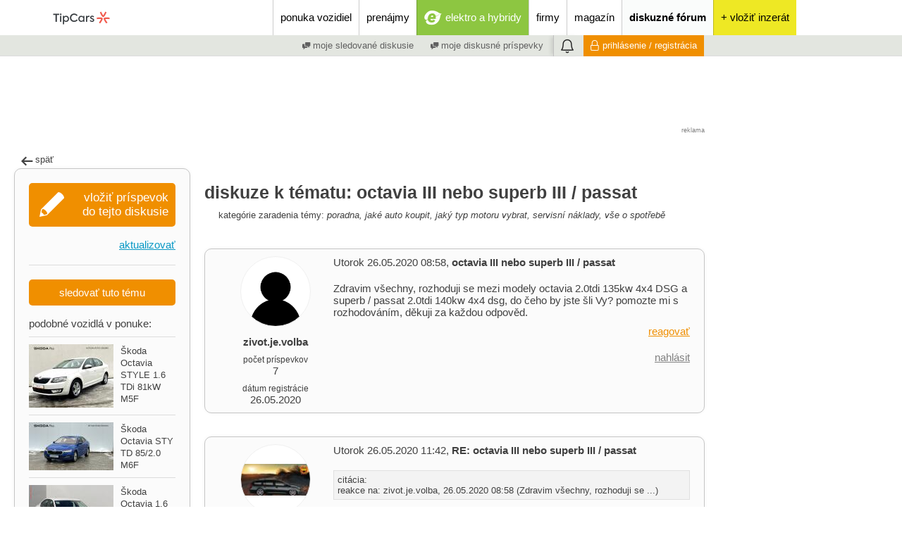

--- FILE ---
content_type: text/html; charset=cp1250
request_url: https://www.tipcars.sk/forum/skoda-octavia/octavia-iii-nebo-superb-iii-passat-148042.html
body_size: 12934
content:
<!DOCTYPE html>
<HTML>
	<HEAD>

		<TITLE>Diskuze - octavia III nebo superb III / passat</TITLE>

		<meta name="theme-color" content="#027aaf">
		<META name="description" content="Zdravim všechny, rozhoduji se mezi modely octavia 2.0tdi 135kw 4x4 DSG a superb / passat  2.0tdi 140kw 4x4 dsg, do čeho by jste šli Vy? pomozte mi s rozhodováním, děkuji za každou odpověd.">
		<META name="robots" content="">
		<META http-equiv="Content-Type" content="text/html; charset=windows-1250">
		<META name="viewport" content="width=device-width,initial-scale=1">
		<META name="language" content="sk">
		<META name="referrer" content="origin">
		<META name="seznam-wmt" content="qZm6iAcJ0hJiQvq89yxnZYF1qFfDHHrL">
		<META name="referrer" content="no-referrer-when-downgrade" id="referrer-policy-meta">

		<META property="og:url" content="">
					<META property="og:title" content="Diskuze - octavia III nebo superb III / passat">
					<META property="og:description" content="Zdravim všechny, rozhoduji se mezi modely octavia 2.0tdi 135kw 4x4 DSG a superb / passat  2.0tdi 140kw 4x4 dsg, do čeho by jste šli Vy? pomozte mi s rozhodováním, děkuji za každou odpověd.">
<META property="og:type" content="article">
<META name="google-site-verification" content="k2Tjn9OXQNO57Us-Ob6Tm2O4LPy-7CeCTfU00ea-dLA">
<META name="msvalidate.01" content="1CEEDBC3BB01F41B2C53A5DF2C2F89CA" />
<META name="facebook-domain-verification" content="02qq62b6xjupejjmhms7mxeky3k8nu" />

		<link rel="dns-prefetch" href="//img.tipcars.com">
		<link rel="dns-prefetch" href="//css.tipcars.com/css/">
		<link rel="dns-prefetch" href="//js.tipcars.com/js/">

		<LINK href="/css/1760696441/img/ownsvgfont/css/fontello.css" rel='stylesheet' type='text/css'>

		<STYLE>
			@font-face {
				font-family: 'IBMPlexSans';
				font-style: NORMAL;
				font-weight: 400;
				src: url('/css/moduly/font_ibm_plex/IBMPlexSans-Regular.ttf') format('truetype');
			}
			@font-face {
				font-family: 'IBMPlexSans';
				font-style: NORMAL;
				font-weight: 700;
				src: url('/css/moduly/font_ibm_plex/IBMPlexSans-Bold.ttf') format('truetype');
			}

		</STYLE>

		<LINK href="/css/1760696441/_slozenina_91e181cc8f98477bd7a90ab785186574.css" rel='stylesheet' type='text/css'><LINK href="/css/1760696441/_slozenina_dd428b832b74b4fe84812a9054058eed.css" rel='stylesheet' type='text/css'>
		<LINK href="/favicon.png" type="image/png" rel="icon">
		<LINK rel="shortcut icon" href="/favicon.ico" type="image/x-icon">


				<META name="msvalidate.01" content="1CEEDBC3BB01F41B2C53A5DF2C2F89CA">

		<SCRIPT type="text/javascript">
	function ObjektOnLoadJS(){
		this.natazeno = function(soubor){
			if(soubor != null){
				//console.log(soubor);
				this.data.zbyva_dotahnout--;
			}

			if(this.data.zbyva_dotahnout == 0){
				//var d = new Date(); var n = d.getTime(); console.log('po dotahnuti '+n); this.data.cas = n
				if(!ONLOADJS.data.spusteno) ONLOADJS.spusteniFci();
			}
		};
		this.spusteniFci = function(){

			if(ONLOADJS.data.spusteno) return false;
			ONLOADJS.data.spusteno = true;
			
			this.spousteneFce();

		};
		this.data = { pocet_natahovanych_scriptu : 0, zbyva_dotahnout : 0, spusteno : false };
	}
	var ONLOADJS = new ObjektOnLoadJS();
</SCRIPT>
		<!-- cookies lista start -->
				<SCRIPT src='https://cdn.cpex.cz/cmp/v2/cpex-cmp.min.js?cpexCmpAllowCloseButton=1'></SCRIPT>
		<SCRIPT type="text/javascript">
			window.didomiEventListeners = window.didomiEventListeners || [];
			window.didomiEventListeners.push({
				event: 'consent.changed',
				listener: function () {
					if(typeof SOUHLASY != "undefined") SOUHLASY.set();
				}
			});

			window.didomiOnReady = window.didomiOnReady || [];
			window.didomiOnReady.push(function (Didomi) {
			    // Call other functions on the SDK
			});
		</SCRIPT>
		<!-- cookies lista konec -->

		<SCRIPT type="text/javascript">
			var odkudPrisel = "";
			var dataLayer = [{"dmpData":{"device":"desktop","pageLanguage":"sk","region_klient":"00","version":"live","group":"classifieds","serverAdresa":"www.tipcars.sk","url":"www.tipcars.sk\/forum\/skoda-octavia\/octavia-iii-nebo-superb-iii-passat-148042.html","template":"diskuze"},"device":"desktop","pageLanguage":"sk","region_klient":"00","version":"live","group":"classifieds","serverAdresa":"www.tipcars.sk","url":"www.tipcars.sk\/forum\/skoda-octavia\/octavia-iii-nebo-superb-iii-passat-148042.html","template":"diskuze"}];

			function _ga(data_kategorie, data_akce, data_stitek){
				if(!SOUHLASY.get('ga')) return;
				dataLayer.push({'event':'GAevent', 'eventCategory':data_kategorie, 'eventAction':data_akce, 'eventLabel':data_stitek})
				/*gtag('event', data_akce, {
					'event_category' : data_kategorie,
					'event_label' : data_stitek
				});*/
			}
			function _cx(data_kategorie, data_akce, data_stitek){
				if(!SOUHLASY.get('ga')) return;
				dataLayer.push({'event':'Cxevent', 'eventCategory':data_kategorie, 'eventAction':data_akce, 'eventLabel':data_stitek})
			}
		</SCRIPT>

							<!-- Google Tag Manager -->
					<script>(function(w,d,s,l,i){w[l]=w[l]||[];w[l].push(
					{'gtm.start': new Date().getTime(),event:'gtm.js'}

					);var f=d.getElementsByTagName(s)[0],
					j=d.createElement(s),dl=l!='dataLayer'?'&l='+l:'';j.async=true;j.src=
					'https://www.googletagmanager.com/gtm.js?id='+i+dl;f.parentNode.insertBefore(j,f);
					})(window,document,'script','dataLayer','GTM-WF5WBBS');</script>
					<!-- End Google Tag Manager -->

					<!-- VLM GTM -->
					<script>(function(w,d,s,l,i){w[l]=w[l]||[];w[l].push(

					{'gtm.start': new Date().getTime(),event:'gtm.js'}
					);var f=d.getElementsByTagName(s)[0],
					j=d.createElement(s),dl=l!='dataLayer'?'&l='+l:'';j.async=true;j.src=
					'https://www.googletagmanager.com/gtm.js?id='+i+dl;f.parentNode.insertBefore(j,f);
					})(window,document,'script','dataLayer','GTM-P2SSW3B');</script>
					<!-- VLM GTM -->
				

	</HEAD>



	<BODY>

		<DIV class='zahlavi_lista_a'>
		</DIV>
		<DIV class='zahlavi_lista_b hide-S'>
		</DIV>

		<IMG class='logoi' src='//img.tipcars.com/ikona/_view/kosilka/logoi.png'>
<DIV class='zahlavi_menu sirka_naseho_obsahu'>

	<A href='/'>
		<DIV class='logo' style='position:relative; top:2px;'><svg width="151" height="47" viewBox="0 0 151 65" fill="none" xmlns="http://www.w3.org/2000/svg">
<g clip-path="url(#clip0_4989_15380)">
<path d="M117.208 33.2033C116.886 32.4258 116.201 31.8906 115.393 31.7594C114.346 31.5911 112.943 31.4497 111.201 31.4497C109.638 31.4497 107.799 31.5675 105.708 31.8873C105.708 31.995 105.701 32.1027 105.701 32.2104C105.701 33.1259 105.802 34.0178 105.987 34.8794C107.792 34.5933 109.54 34.4486 111.191 34.4486C112.01 34.4486 112.802 34.4823 113.55 34.553C113.839 34.5799 114.02 34.8828 113.899 35.1487C113.134 36.8114 111.879 39.0227 109.832 41.5605C110.571 42.2337 111.393 42.8193 112.275 43.3006C115.02 39.8642 116.463 36.9326 117.195 35.0444C117.423 34.452 117.453 33.7889 117.208 33.2033Z" fill="#F15B4E"></path>
<path d="M121.275 31.7463C120.648 31.8439 120.064 32.1502 119.678 32.6551C119.168 33.3248 119.047 34.1865 119.339 34.9539C119.718 35.9468 120.295 37.2393 121.165 38.7505C121.946 40.1103 122.97 41.6484 124.292 43.3044C125.175 42.8231 125.997 42.2374 126.735 41.5643C125.587 40.1406 124.587 38.6933 123.762 37.2594C123.352 36.5459 122.987 35.8458 122.671 35.1592C122.55 34.8933 122.718 34.5837 123.01 34.5601C124.826 34.3918 127.366 34.3783 130.581 34.8866C130.765 34.0249 130.866 33.133 130.866 32.2175C130.866 32.1098 130.859 32.0021 130.859 31.8944C126.52 31.228 123.272 31.44 121.275 31.7497V31.7463Z" fill="#F15B4E"></path>
<path d="M117.966 30.7836C118.799 30.8913 119.604 30.5649 120.121 29.9287C120.789 29.1041 121.614 27.9564 122.483 26.4451C123.265 25.0854 124.084 23.426 124.852 21.4503C124.007 20.9286 123.091 20.5079 122.127 20.1982C121.47 21.9081 120.721 23.5034 119.896 24.9373C119.487 25.6508 119.06 26.3172 118.624 26.9332C118.456 27.1721 118.104 27.1789 117.936 26.9399C116.883 25.4455 115.601 23.2443 114.433 20.1982C113.47 20.5079 112.557 20.932 111.708 21.4503C113.305 25.5532 115.111 28.2728 116.379 29.8513C116.775 30.3461 117.336 30.7029 117.963 30.7836H117.966Z" fill="#F15B4E"></path>
<path d="M24.7685 26.5325H20.1343V24.1226H31.9162V26.5325H27.2819V40.0293H24.7719V26.5325H24.7685Z" fill="#383D41"></path>
<path d="M33.3557 25.2837C33.3557 24.4019 34.0638 23.7119 34.9866 23.7119C35.9094 23.7119 36.5537 24.4019 36.5537 25.2837C36.5537 26.2093 35.8658 26.8993 34.9866 26.8993C34.1074 26.8993 33.3557 26.2093 33.3557 25.2837ZM36.1242 40.0292H33.7651V28.4274H36.1242V40.0292Z" fill="#383D41"></path>
<path d="M49.6006 29.9116C50.6946 31.0963 51.2516 32.5369 51.2516 34.2366C51.2516 35.9363 50.6946 37.3567 49.6006 38.5414C48.5066 39.7262 47.1342 40.3051 45.4798 40.3051C43.8254 40.3051 42.5402 39.6824 41.5301 38.4102V44.8052H39.1677V28.4239H41.5301V30.1034C42.5805 28.7908 43.9127 28.1445 45.4999 28.1445C47.0872 28.1445 48.5033 28.7268 49.6006 29.9116ZM47.8422 31.4598C47.1543 30.7059 46.255 30.3188 45.161 30.3188C44.0671 30.3188 43.1644 30.7059 42.4798 31.4598C41.8154 32.2138 41.4697 33.1158 41.4697 34.2164C41.4697 35.317 41.812 36.2628 42.4798 37.0134C43.1677 37.7673 44.0671 38.1342 45.161 38.1342C46.255 38.1342 47.1577 37.7673 47.8422 37.0134C48.5301 36.2594 48.8724 35.3136 48.8724 34.2164C48.8724 33.1192 48.5301 32.2138 47.8422 31.4598Z" fill="#383D41"></path>
<path d="M55.3959 37.9829C53.8288 36.4548 53.0334 34.5161 53.0334 32.1264C53.0334 29.7367 53.8288 27.7341 55.4361 26.1858C57.0469 24.614 58.9764 23.8398 61.2516 23.8398C62.6878 23.8398 63.9999 24.163 65.2214 24.7856C66.4462 25.4083 67.3892 26.2262 68.0771 27.2595L66.3153 28.8515C65.0066 27.108 63.3522 26.2464 61.3153 26.2464C59.7046 26.2464 58.3522 26.8051 57.2381 27.9259C56.1442 29.0467 55.5871 30.4435 55.5871 32.123C55.5871 33.8026 56.1241 35.1792 57.218 36.2562C58.312 37.3333 59.6643 37.8718 61.2952 37.8718C63.3757 37.8718 65.0939 37.0102 66.4026 35.2869L68.161 36.8385C66.6811 38.8849 64.1039 40.2615 61.1845 40.2615C58.8892 40.2615 56.9563 39.5076 55.3892 37.9795L55.3959 37.9829Z" fill="#383D41"></path>
<path d="M79.2015 28.4239H81.4766V40.0257H79.2015V38.4337C78.1511 39.6824 76.8189 40.3051 75.2518 40.3051C73.6008 40.3051 72.2048 39.7228 71.1109 38.5414C70.0169 37.3567 69.48 35.8926 69.48 34.1491C69.48 32.4056 70.0169 30.9853 71.1109 29.8443C72.2048 28.7032 73.6008 28.1445 75.2518 28.1445C76.8189 28.1445 78.1478 28.7672 79.2015 30.0395V28.4239ZM78.2585 36.9898C78.9666 36.2359 79.3088 35.3103 79.3088 34.213C79.3088 33.1158 78.9666 32.2104 78.2585 31.4565C77.5505 30.7025 76.6713 30.3155 75.5773 30.3155C74.4833 30.3155 73.5806 30.7025 72.8961 31.4565C72.2082 32.2104 71.8659 33.136 71.8659 34.2332C71.8659 35.3305 72.2082 36.2561 72.8961 37.01C73.584 37.7639 74.4833 38.1308 75.5773 38.1308C76.6713 38.1308 77.5505 37.7437 78.2585 36.9898Z" fill="#383D41"></path>
<path d="M84.5234 40.0293V28.4274H86.7785V30.0834C87.4664 28.7707 88.5604 28.1245 90.0637 28.1245C90.557 28.1245 91.0067 28.1885 91.4362 28.3197L91.2214 30.6219C90.8154 30.4705 90.3859 30.4065 89.9563 30.4065C88.1543 30.4065 86.8859 31.6552 86.8859 34.0887V40.0293H84.5234Z" fill="#383D41"></path>
<path d="M91.906 37.8753L93.4295 36.4987C94.1376 37.6397 95.2953 38.2624 96.3926 38.2624C97.4899 38.2624 98.302 37.6161 98.302 36.8218C98.302 36.2631 97.9798 35.8087 97.3154 35.4856C97.1208 35.3779 96.651 35.1827 95.9194 34.9033C95.2114 34.6004 94.7181 34.3883 94.4597 34.2369C93.2349 33.5907 92.6141 32.6449 92.6141 31.3726C92.6141 30.4033 92.9798 29.6089 93.6879 28.9829C94.4161 28.3602 95.3825 28.0371 96.5637 28.0371C98.2147 28.0371 99.4832 28.6396 100.362 29.8243L98.9899 31.2885C98.302 30.4504 97.4664 30.0196 96.4563 30.0196C95.4463 30.0196 94.9094 30.5783 94.9094 31.2885C94.9094 31.8472 95.2315 32.278 95.8758 32.5574L97.057 33.0521C97.7852 33.355 98.3221 33.5907 98.6879 33.7825C99.9966 34.4725 100.661 35.4385 100.661 36.7107C100.661 37.7238 100.255 38.5821 99.4597 39.2721C98.6644 39.9621 97.6141 40.3054 96.349 40.3054C94.5671 40.3054 92.8724 39.4875 91.906 37.8719V37.8753Z" fill="#383D41"></path>
</g>
<defs>
<clipPath id="clip0_4989_15380">
<rect width="151" height="47" fill="white"></rect>
</clipPath>
</defs>
</svg></DIV>
	</A>
	<I class='hlavni_menu_zastupce hide-XL show-S-inline icon-menu fs-velke float-r hide-print'></I>

	<DIV class='notifikace vertical_menu zvonek hide-XL show-S-inline hide-print'>
	<I class='icon-zvonek'></I>
	<DIV class="cislo hide">0</DIV>
</DIV>
	<DIV class='menu hide-S'>
		<DIV class='hlavni_menu'>

			<DIV class='hlavni'><A href='/vozidla-na-predaj/' title='vozidlá na predaj' id='tcmenu_vozidla_k_prodeji' class='plr-XL-10 plr-M-5' data-kategorie="Horní menu" data-akce="ponuka vozidiel" data-stitek="">ponuka vozidiel</A>	<DIV id='hover_hlavniho_menu'>
		<DIV id='hover_hlavniho_menu_menu'>
			<DIV id='hover_vozidla_k_prodeji'>
				<A href='/vozidla-na-predaj/' class='fs-tucne' data-kategorie="Horní menu" data-akce="Hover nabídka vozidel k prodeji" data-stitek="ponuka vozidiel">ponuka vozidiel</A>
											<A href='/nove/' data-kategorie="Horní menu" data-akce="Hover nabídka vozidel k prodeji" data-stitek="nové a predvádzacie">nové a predvádzacie</A>
													<A href='/ojazdene/' data-kategorie="Horní menu" data-akce="Hover nabídka vozidel k prodeji" data-stitek="ojazdené">ojazdené</A>
													<A href='/poskodene/' data-kategorie="Horní menu" data-akce="Hover nabídka vozidel k prodeji" data-stitek="poškodené">poškodené</A>
													<A href='/veterani/' data-kategorie="Horní menu" data-akce="Hover nabídka vozidel k prodeji" data-stitek="veteráni">veteráni</A>
													<A href='/nahradne-diely/' data-kategorie="Horní menu" data-akce="Hover nabídka vozidel k prodeji" data-stitek="náhradné diely">náhradné diely</A>
													<A href='/prislusenstvo/' data-kategorie="Horní menu" data-akce="Hover nabídka vozidel k prodeji" data-stitek="príslušenstvo">príslušenstvo</A>
									</DIV>
					</DIV>
	</DIV></DIV><DIV class='hlavni'><A href='/prenajom-operativny-leasing/' title='Autá na prenájom alebo operatívny leasing' id='tcmenu_vozidla_k_pronajmu' class='plr-XL-10 plr-M-5' data-kategorie="Horní menu" data-akce="prenájmy" data-stitek="">prenájmy</A></DIV><DIV class='hlavni elektromobil'><A href='/elektromobil/' title='elektro a hybridy' id='tcmenu_elektromobil' class='plr-XL-10 plr-M-10 fs-bile' data-kategorie="Horní menu" data-akce="elektro a hybridy" data-stitek=""><I class='icon-e_lektro fs-nejvetsi'></I><SPAN>elektro a hybridy</SPAN></A></DIV><DIV class='hlavni'><A href='/firmy/' title='firmy' id='tcmenu_firmy' class='plr-XL-10 plr-M-5' data-kategorie="Horní menu" data-akce="firmy" data-stitek="">firmy</A></DIV><DIV class='hlavni'><A href='/magazin/' title='' id='tcmenu_magazin' class='plr-XL-10 plr-M-5' data-kategorie="Horní menu" data-akce="magazín" data-stitek="">magazín</A></DIV><DIV class='hlavni'><A href='/forum/' title='diskuzné fórum' id='tcmenu_forum' class='plr-XL-10 plr-M-5 aktivni' data-kategorie="Horní menu" data-akce="diskuzné fórum" data-stitek="">diskuzné fórum</A></DIV><DIV class='hlavni pridej_jednorazovy doprostred' style='background:#eee824'><A href='/moj-tipcars/inzercia/?zapis' rel='nofollow' data-kategorie="Homepage" data-akce="Vložit inzerát" data-stitek="Reklama z hlavního menu" title='vložiť nový inzerát'><DIV class='ikonou inline borad-50p fs-extravelke' style='background:#eee824; width:30px; margin-top:10px;height:30px; line-height:30px;'>+</DIV><DIV class='slovem'>+ vložiť inzerát</DIV></A></DIV>
		</DIV>
	</DIV>


    <DIV class='clear'></DIV>
	<DIV class='menu hide-S'>

		<DIV class='uzivatelske_menu doprava'>

			<DIV>
												<A href='/moj-tipcars/diskusia/' class='inline  pt-2  h-100 fs-lh plr-10 fs-tmavesede pointer fs-male' rel="nofollow" data-kategorie="Spodní menu" data-akce="moje sledované diskuze" data-stitek=""><I class='icon-diskuze rt-2'></I> moje sledované diskusie</A>
															<A href='/moj-tipcars/prispevky/' class='inline  pt-2  h-100 fs-lh plr-10 fs-tmavesede pointer fs-male' rel="nofollow" data-kategorie="Spodní menu" data-akce="moje diskuzní příspěvky" data-stitek=""><I class='icon-diskuze rt-2'></I> moje diskusné príspevky</A>
														<DIV class='notifikace horizontal_menu zvonek'>
	<I class='icon-zvonek'></I>
	<DIV class="cislo hide">0</DIV>
</DIV>
							<A href='/moj-tipcars/prihlasenie/' rel="nofollow" class='inline fs-male h-100 pt-2 fs-lh plr-10 fs-bile bs-oranzove pointer prihlaseni hover'><I class='icon-prihlaseni rt-2 inline fs-stredni mr-5'></I>prihlásenie / registrácia</A>
						


			</DIV>

		</DIV>

	</DIV>
</DIV>

</DIV>



<DIV class='menu_vertikalni_clona'></DIV>
<DIV class='menu_vertikalni'>

	<DIV class='hlava relative' style='border-bottom:1px solid #383d41'>
		<A href='/'><DIV class='logo'></DIV></A>
		<I class='icon-cross fs-velke pointer hide_vertikal'></I>
	</DIV>

	<DIV class='hlavni_menu'>
		<A rel="nofollow" title='vozidlá na predaj' class=' fs-tucne' onClick="VERTIKALNI_MENU.mobilniPodMenuZobraz('tcmenu_vozidla_k_prodeji')" name='tcmenu_vozidla_k_prodeji' data-kategorie="Vertikální menu" data-akce="ponuka vozidiel" data-stitek="">ponuka vozidiel<i class="icon-sipka_dolu rt2 pr-5" style="float:right"></i></A>							<A href='/nove/' class=' hide podmenu' name='tcmenu_vozidla_k_prodeji'  data-kategorie="Vertikální menu" data-akce="nové a predvádzacie" data-stitek="nové a predvádzacie">nové a predvádzacie</A>
													<A href='/ojazdene/' class=' hide podmenu' name='tcmenu_vozidla_k_prodeji'  data-kategorie="Vertikální menu" data-akce="ojazdené" data-stitek="ojazdené">ojazdené</A>
													<A href='/poskodene/' class=' hide podmenu' name='tcmenu_vozidla_k_prodeji'  data-kategorie="Vertikální menu" data-akce="poškodené" data-stitek="poškodené">poškodené</A>
													<A href='/veterani/' class=' hide podmenu' name='tcmenu_vozidla_k_prodeji'  data-kategorie="Vertikální menu" data-akce="veteráni" data-stitek="veteráni">veteráni</A>
													<A href='/nahradne-diely/' class=' hide podmenu' name='tcmenu_vozidla_k_prodeji'  data-kategorie="Vertikální menu" data-akce="náhradné diely" data-stitek="náhradné diely">náhradné diely</A>
													<A href='/prislusenstvo/' class=' hide podmenu' name='tcmenu_vozidla_k_prodeji'  data-kategorie="Vertikální menu" data-akce="príslušenstvo" data-stitek="príslušenstvo">príslušenstvo</A>
						<A href='/prenajom-operativny-leasing/' title='Autá na prenájom alebo operatívny leasing' class=' fs-tucne' data-kategorie="Vertikální menu" data-akce="prenájmy" data-stitek="">prenájmy</A><A href='/elektromobil/' title='elektro a hybridy' class=' fs-tucne' data-kategorie="Vertikální menu" data-akce="elektro a hybridy" data-stitek="">elektro a hybridy</A><A href='/firmy/' title='firmy' class=' fs-tucne' data-kategorie="Vertikální menu" data-akce="firmy" data-stitek="">firmy</A><A href='/magazin/' title='' class=' fs-tucne' data-kategorie="Vertikální menu" data-akce="magazín" data-stitek="">magazín</A><A href='/forum/' title='diskuzné fórum' class=' aktivni fs-tucne' data-kategorie="Vertikální menu" data-akce="diskuzné fórum" data-stitek="">diskuzné fórum</A>
		
	</DIV>

	<DIV class='profil bs-oranzove'>
		<DIV class='avatar' style="background-image:url('/avatar/0/avatar.jpg?')"></DIV>

		<DIV class='uzivatel doprava'>
			<SPAN class='fs-tluste'>neprihlásený užívateľ</SPAN><BR><BR><SPAN class='fs-podtrzene prihlaseni_center fs-bile fs-male pointer'>prihlásenie / registrácia</SPAN>		</DIV>

					<DIV class='clear'></DIV>
			<A href='/moj-tipcars/inzercia/?zapis&prihlasitponajeti' rel='nofollow' data-kategorie="Vertikální menu" data-akce="Vložit inzerát" data-stitek="Tlačítko v menu" class='bs-oranzove fs-bile borad-5 pointer mb-20 pt-10 pb-10 ml-20 mr-20 doprostred fs-tucne block' style='border:1px solid #ffffff'>vložiť inzerát</A>
		
		<DIV class='clear'></DIV>
	</DIV>

	<DIV class='uzivatelske_menu'>
			</DIV>

</DIV>


		<DIV class='telo_webu'>
			
	<DIV class='sirka_naseho_obsahu'>

		<DIV class='amalker amalker_pc_karta_nahore' aplikace="F" pozice="V1"></DIV>

		<DIV class='mt-XL-20 mt-S-10 pt-10 mb-5 sl-12  hide-print'>
			<DIV class='sl-XL-f mfz-XL-20  sl-M-f mfz-M-10  sl-S-a mfz-S-0 sl-print-z  hide-print fs-male'>
				<SPAN class='globalnitlacitkozpet pointer'><I class='icon-sipka_zpet rt2 ml-10'></I> späť</SPAN>
			</DIV>
			<DIV class='sl-XL-z mfz-XL-20  sl-M-z mfz-M-10  sl-S-a mfz-S-0  pl-10 pr-10  fs-male'>
				&nbsp;
			</DIV>
		</DIV>

		<DIV class='odstavec'>
			<DIV class='sl-XL-z mfz-XL-20  sl-M-z mfz-M-10  sl-S-z mfz-S-5  sl-XS-z mfz-XS-0  float-r'>

													<H1 class='fs-nejvetsi pt-20'><B>diskuze k tématu: octavia III nebo superb III / passat</B></H1>
																			<DIV class='plr-20 pt-10 pb-10 fs-male'>kategórie zaradenia témy: <I>poradna, jaké auto koupit, jaký typ motoru vybrat, servisní náklady, vše o spotřebě</I></DIV>
																		<DIV class='brows_oddelovac'></DIV>
							
<DIV class='blok inline'>

	<A name='148042'></A>
	<DIV class='prispevek_v_tematu float-l w-100 plr-20 pt-10 pb-10' id_forum='148042'>
		<DIV class='informace'>
			<DIV style="background-image:url('/avatar/awzP/avatar.jpg?0');" class='avatar'></DIV>
						<DIV class='o_autorovi'>
				<SPAN class='fs-tucne'>zivot.je.volba</SPAN>
				<DIV><SPAN class='fs-nejmensi'>počet príspevkov</SPAN>7</DIV>
				<DIV><SPAN class='fs-nejmensi'>dátum registrácie</SPAN>26.05.2020</DIV>
			</DIV>
		</DIV>

		<DIV class='sloupec'>
			
			<DIV class='mb-20'>
				Utorok 26.05.2020 08:58,

									<B>octavia III nebo superb III / passat</B>
				
			</DIV>

			<DIV class='predel'></DIV>

			<DIV class='mb-10'>
									Zdravim všechny, rozhoduji se mezi modely octavia 2.0tdi 135kw 4x4 DSG a superb / passat  2.0tdi 140kw 4x4 dsg, do čeho by jste šli Vy? pomozte mi s rozhodováním, děkuji za každou odpověd.							</DIV>

			<DIV class='float-r inline fs-podtrzene fs-oranzove pointer reagovat' id_forum='148042'>reagovať</DIV>

			
			<DIV class='clear'></DIV>
			<DIV class='float-r inline fs-podtrzene pointer nahlasit mt-20' style='color:#808080' id_forum='148042'>nahlásit</DIV>

			<DIV class='clear'></DIV>


		</DIV>
	</DIV>
</DIV>

<DIV class='brows_oddelovac'></DIV>											<DIV class='doprostred'><DIV class='amalker amalker_mobil_karta_vobsahu mt-10' aplikace="E" pozice="K1"></DIV></DIV>
											<DIV class='brows_oddelovac hide-XL show-M mt-5'></DIV>
										
<DIV class='blok inline'>

	<A name='148045'></A>
	<DIV class='prispevek_v_tematu float-l w-100 plr-20 pt-10 pb-10' id_forum='148045'>
		<DIV class='informace'>
			<DIV style="background-image:url('/avatar/akdO/avatar.jpg?1439976197');" class='avatar'></DIV>
						<DIV class='o_autorovi'>
				<SPAN class='fs-tucne'>BobanHTP</SPAN>
				<DIV><SPAN class='fs-nejmensi'>počet príspevkov</SPAN>2404</DIV>
				<DIV><SPAN class='fs-nejmensi'>dátum registrácie</SPAN>19.08.2015</DIV>
			</DIV>
		</DIV>

		<DIV class='sloupec'>
			
			<DIV class='mb-20'>
				Utorok 26.05.2020 11:42,

									<B>RE: octavia III nebo superb III / passat</B>
				
			</DIV>

			<DIV class='predel'></DIV>

			<DIV class='mb-10'>
									<DIV class='forum_citace'>citácia:<BR>reakce na: zivot.je.volba, 26.05.2020 08:58 (Zdravim všechny, rozhoduji se  ...)</DIV><BR>Ahoj, pokud Ti to finance dovolí, Passat je fortelněji vyrobený. Má tlustší skla, nereziví mu úchyty zpěr pátých dveří jako u Superb, má více zvukové izolace atd atd. Dle mého je i více nadčasový, než Octávie III a Superb III.  Octávie nemá ten prostor na šířku jako Passat se Superb, prostě je o třídu níže a jde to poznat na dálnici i podvozkem dle mého.							</DIV>

			<DIV class='float-r inline fs-podtrzene fs-oranzove pointer reagovat' id_forum='148045'>reagovať</DIV>

			
			<DIV class='clear'></DIV>
			<DIV class='float-r inline fs-podtrzene pointer nahlasit mt-20' style='color:#808080' id_forum='148045'>nahlásit</DIV>

			<DIV class='clear'></DIV>


		</DIV>
	</DIV>
</DIV>

<DIV class='brows_oddelovac'></DIV>

				<DIV class='strankovani'></DIV>
			</DIV>

			<DIV class='sl-XL-f mfz-XL-20  sl-M-f mfz-M-10  sl-S-f mfz-S-5  sl-XS-f mfz-XS-0  blok  px-20  float-r'>

				
	<BUTTON class='velke bs-oranzove fs-velke w-100 px-10 pl-60important vlozit_novy_prispevek' data-kategorie="Forum - téma" data-akce="Vložit příspěvek" data-stitek=""><I class='icon-tuzka fs-extravelke'></I>vložiť príspevok do tejto diskusie</BUTTON>

	<BR><BR>

	<DIV class='doprava'><SPAN class='fs-modre fs-podtrzene pointer aktualizovat'data-kategorie="Forum - téma" data-akce="Aktualizovat" data-stitek="">aktualizovať</SPAN></DIV>

	<DIV class='oddelovac mt-20 mb-20'></DIV>


	<DIV class='sledovani_obsah_sleduje hide'>
		<SPAN class='float-r'><I class='icon-info rt2'></I> túto tému sledujete</SPAN>
		<BR><BR>
		<SPAN class='fs-podtrzene fs-male fs-oranzove pointer float-r sledovani' typ=0 data-kategorie="Forum - téma" data-akce="Přestat sledovat téma" data-stitek="">prestať sledovať túto tému</SPAN>
	</DIV>
	<DIV class='sledovani_obsah_nesleduje '>
		<BUTTON class='w-100 bs-oranzove fs-stredni px-10 sledovani' typ=1 data-kategorie="Forum - téma" data-akce="Sledovat téma" data-stitek="">sledovať tuto tému</BUTTON>
	</DIV>

	<DIV class='doprostred hide-XL show-S'><DIV class='amalker amalker_mobil_karta_uprostred mt-20' aplikace="E" pozice="K2"></DIV></DIV>


	<!--DIV class='oddelovac mt-20 mb-20'></DIV>

	<BUTTON class='w-100 bs-oranzove fs-stredni px-10 na_poslani' onClick='return false'>založit nové téma</BUTTON-->
	
	<br>podobné vozidlá v ponuke:
		<BR>
						<div class="sl-12">
				<DIV class='clear'></DIV>
				<DIV class='oddelovac mt-10 mb-10 clear'></DIV>
				<A href='/skoda-octavia/sedan/nafta/skoda-octavia-style-1-6-tdi-81kw-m5f-58895146.html' class='clear fs-male' tcstz="58895146-DFKTSL-1-1" data-kategorie="Forum - téma" data-akce="Doporučený inzerát" data-stitek="" onclick="KOSILKA.zdrojProvozu('L3Nrb2RhLW9jdGF2aWEvc2VkYW4vbmFmdGEvc2tvZGEtb2N0YXZpYS1zdHlsZS0xLTYtdGRpLTgxa3ctbTVmLTU4ODk1MTQ2Lmh0bWw','TF')">
					<IMG src='//img.tipcars.com/fotky_male/58895146_1/1768653983/E' class='float-l mr-10' border=0 data-kategorie="Forum - téma" data-akce="Doporučený inzerát" data-stitek="" alt="Škoda Octavia STYLE 1.6 TDi 81kW M5F">
					Škoda Octavia STYLE 1.6 TDi 81kW M5F				</A>
				
				</div>
				
							<div class="sl-12">
				<DIV class='clear'></DIV>
				<DIV class='oddelovac mt-10 mb-10 clear'></DIV>
				<A href='/skoda-octavia/sedan/nafta/skoda-octavia-sty-td-85-2-0-m6f-56411634.html' class='clear fs-male' tcstz="56411634-DFKTSL-2-1" data-kategorie="Forum - téma" data-akce="Doporučený inzerát" data-stitek="" onclick="KOSILKA.zdrojProvozu('L3Nrb2RhLW9jdGF2aWEvc2VkYW4vbmFmdGEvc2tvZGEtb2N0YXZpYS1zdHktdGQtODUtMi0wLW02Zi01NjQxMTYzNC5odG1s','TF')">
					<IMG src='//img.tipcars.com/fotky_male/56411634_1/1768653956/E' class='float-l mr-10' border=0 data-kategorie="Forum - téma" data-akce="Doporučený inzerát" data-stitek="" alt="Škoda Octavia STY TD 85/2.0 M6F">
					Škoda Octavia STY TD 85/2.0 M6F				</A>
				
				</div>
				
							<div class="sl-12">
				<DIV class='clear'></DIV>
				<DIV class='oddelovac mt-10 mb-10 clear'></DIV>
				<A href='/skoda-octavia/liftback/nafta/skoda-octavia-1-6-tdi-style-6617033.html' class='clear fs-male' tcstz="6617033-DFKTSL-3-1" data-kategorie="Forum - téma" data-akce="Doporučený inzerát" data-stitek="" onclick="KOSILKA.zdrojProvozu('L3Nrb2RhLW9jdGF2aWEvbGlmdGJhY2svbmFmdGEvc2tvZGEtb2N0YXZpYS0xLTYtdGRpLXN0eWxlLTY2MTcwMzMuaHRtbA','TF')">
					<IMG src='//img.tipcars.com/fotky_male/06617033_1/1768649600/E' class='float-l mr-10' border=0 data-kategorie="Forum - téma" data-akce="Doporučený inzerát" data-stitek="" alt="Škoda Octavia 1.6 TDi, Style">
					Škoda Octavia 1.6 TDi,&#8203; Style				</A>
				
				</div>
				
							<div class="sl-12">
				<DIV class='clear'></DIV>
				<DIV class='oddelovac mt-10 mb-10 clear'></DIV>
				<A href='/skoda-octavia/liftback/benzin/skoda-octavia-2-0tsi-cr-style-dsg-led-6618682.html' class='clear fs-male' tcstz="6618682-DFKTSL-4-1" data-kategorie="Forum - téma" data-akce="Doporučený inzerát" data-stitek="" onclick="KOSILKA.zdrojProvozu('L3Nrb2RhLW9jdGF2aWEvbGlmdGJhY2svYmVuemluL3Nrb2RhLW9jdGF2aWEtMi0wdHNpLWNyLXN0eWxlLWRzZy1sZWQtNjYxODY4Mi5odG1s','TF')">
					<IMG src='//img.tipcars.com/fotky_male/06618682_1/1768649600/E' class='float-l mr-10' border=0 data-kategorie="Forum - téma" data-akce="Doporučený inzerát" data-stitek="" alt="Škoda Octavia 2.0TSi, ČR, Style, DSG, LED">
					Škoda Octavia 2.0TSi,&#8203; ČR,&#8203; Style,&#8203; DSG,&#8203; LED				</A>
				
				</div>
				
							<div class="sl-12">
				<DIV class='clear'></DIV>
				<DIV class='oddelovac mt-10 mb-10 clear'></DIV>
				<A href='/skoda-octavia/sedan/benzin/skoda-octavia-1-5etsi-110kw-cz-dph-1-maj-50818315.html' class='clear fs-male' tcstz="50818315-DFKTSL-5-1" data-kategorie="Forum - téma" data-akce="Doporučený inzerát" data-stitek="" onclick="KOSILKA.zdrojProvozu('L3Nrb2RhLW9jdGF2aWEvc2VkYW4vYmVuemluL3Nrb2RhLW9jdGF2aWEtMS01ZXRzaS0xMTBrdy1jei1kcGgtMS1tYWotNTA4MTgzMTUuaHRtbA','TF')">
					<IMG src='//img.tipcars.com/fotky_male/50818315_1/1768646752/E' class='float-l mr-10' border=0 data-kategorie="Forum - téma" data-akce="Doporučený inzerát" data-stitek="" alt="Škoda Octavia 1.5eTsi*110kw*CZ*DPH*1-MAJ*">
					Škoda Octavia 1.5eTsi&#8203;*110kw&#8203;*CZ&#8203;*DPH&#8203;*1&#8203;-MAJ&#8203;*				</A>
				
				</div>
				
							<div class="sl-12">
				<DIV class='clear'></DIV>
				<DIV class='oddelovac mt-10 mb-10 clear'></DIV>
				<A href='/skoda-octavia/limuzina/benzin/skoda-octavia-1-5-tsi-m-hev-dsg-style-5070207.html' class='clear fs-male' tcstz="5070207-DFKTSL-6-1" data-kategorie="Forum - téma" data-akce="Doporučený inzerát" data-stitek="" onclick="KOSILKA.zdrojProvozu('L3Nrb2RhLW9jdGF2aWEvbGltdXppbmEvYmVuemluL3Nrb2RhLW9jdGF2aWEtMS01LXRzaS1tLWhldi1kc2ctc3R5bGUtNTA3MDIwNy5odG1s','TF')">
					<IMG src='//img.tipcars.com/fotky_male/05070207_1/1768640429/E' class='float-l mr-10' border=0 data-kategorie="Forum - téma" data-akce="Doporučený inzerát" data-stitek="" alt="Škoda Octavia 1.5 TSI M-HEV DSG Style +">
					Škoda Octavia 1.5 TSI M&#8203;-HEV DSG Style &#8203;+				</A>
				
				</div>
				
						<DIV class='clear'></DIV>


			</DIV>

			<DIV class='sl-XL-z mfz-XL-20  sl-M-z mfz-M-10  hide-XL show-M hide-S  float-r  hide-print'>
				<DIV class='doprostred'><DIV class='amalker amalker_mobil_karta_uprostred' aplikace="E" pozice="K2"></DIV></DIV>
			</DIV>

		</DIV>

	</DIV>

	<DIV id='nahlasit_form' class='hide form bublina px-XL-20 px-XS-10 mt-20 mb-10'>
		<DIV class='doprava'>
			<I class="icon-cross nahlasit_zavrit hover pointer"></I>
		</DIV>
		<DIV class='fs-tucne fs-18px'>Nahlásit nevhodný příspěvek</DIV>
		<DIV class='flex-spacebetween-XL flex-wrap-M mt-10' style='gap:10px;'>
			<DIV class='sl-50p sl-M-100p'>
				jméno a příjmení:
				<DIV class='mt-5 mb-5'>
					<INPUT type='text' id='nahlasit_jmenoprijmeni' value='' class='w-100'>
				</DIV>
			</DIV>
			<DIV class='sl-50p sl-M-100p'>
				e-mail:
				<DIV class='mt-5 mb-5'>
					<INPUT type='text' id='nahlasit_email' value='' class='w-100'>
				</DIV>
			</DIV>
		</DIV>
		<DIV class='mt-5'>
			<INPUT type='hidden' id='nahlasit_idprispevku'>
			<I>Toto oznámení je činěno ve smyslu čl. 16 nařízení EU č. 2022/2065, o jednotném trhu digitálních služeb a o změně směrnice 2000/31/ES (DSA).</I>
		</DIV>
		<DIV class='mt-20'>
			<DIV class='fs-tucne mb-10'>Oznámení podávám, protože se domnívám, že příspěvek:</DIV>
			<DIV class='mt-5 mb-5 flex' style='gap:10px'>
				<INPUT type='radio' value='1' name='nahlasit_duvod' style='flex-shrink:0;'><DIV class='pt-5'>porušuje obecně závazný právní předpis</DIV>
			</DIV>
			<DIV class='mt-5 mb-5 flex' style='gap:10px'>
				<INPUT type='radio' value='2' name='nahlasit_duvod' style='flex-shrink:0;'><DIV class='pt-5'>porušuje Všeobecné obchodní podmínky internetových stránek tipcars.com</DIV>
			</DIV>
		</DIV>
		<DIV class='mt-20'>
			Odesláním tohoto oznámení potvrzuji, že se v dobré víře domnívám, že informace a tvrzení v něm obsažené jsou přesné a úplné.
		</DIV>
		<DIV class='mt-20 doprava'>
			<BUTTON class='bs-modre fs-stredni px-10 nahlasit_odeslat'>odeslat</BUTTON>
		</DIV>
	</DIV>

	<DIV class='inline relative'>
	<DIV class='amalker amalker_pc_karta_vpravo amalkerS1' aplikace="F" pozice="U1"></DIV>
	<DIV class='clear'></DIV>
	<DIV class='amalker amalker_pc_karta_vpravo amalkerS2 hide' aplikace="F" pozice="U2"></DIV>
</DIV>
	<DIV class='clear'></DIV>

	<DIV class='amalker amalker_pc_karta_zapati' aplikace="F" pozice="V2"></DIV>		</DIV>


		<DIV class='clear'></DIV>

<DIV class='paticka sirka_naseho_obsahu  mb-40 mt-20'>

	<DIV class='ml pl-XL-20  pl-M-10  pr-XS-10'>

		<DIV class='oddelovac mb-20'></DIV>

		<DIV class='sl-XL-3  sl-M-6  sl-XS-12 mb-XS-40  fs-sede doprostred'>
			<A href='/'><DIV class='logos'><svg width="151" height="65" viewBox="0 0 151 65" fill="none" xmlns="http://www.w3.org/2000/svg">
<g clip-path="url(#clip0_4989_15380)">
<path d="M117.208 33.2033C116.886 32.4258 116.201 31.8906 115.393 31.7594C114.346 31.5911 112.943 31.4497 111.201 31.4497C109.638 31.4497 107.799 31.5675 105.708 31.8873C105.708 31.995 105.701 32.1027 105.701 32.2104C105.701 33.1259 105.802 34.0178 105.987 34.8794C107.792 34.5933 109.54 34.4486 111.191 34.4486C112.01 34.4486 112.802 34.4823 113.55 34.553C113.839 34.5799 114.02 34.8828 113.899 35.1487C113.134 36.8114 111.879 39.0227 109.832 41.5605C110.571 42.2337 111.393 42.8193 112.275 43.3006C115.02 39.8642 116.463 36.9326 117.195 35.0444C117.423 34.452 117.453 33.7889 117.208 33.2033Z" fill="#F15B4E"></path>
<path d="M121.275 31.7463C120.648 31.8439 120.064 32.1502 119.678 32.6551C119.168 33.3248 119.047 34.1865 119.339 34.9539C119.718 35.9468 120.295 37.2393 121.165 38.7505C121.946 40.1103 122.97 41.6484 124.292 43.3044C125.175 42.8231 125.997 42.2374 126.735 41.5643C125.587 40.1406 124.587 38.6933 123.762 37.2594C123.352 36.5459 122.987 35.8458 122.671 35.1592C122.55 34.8933 122.718 34.5837 123.01 34.5601C124.826 34.3918 127.366 34.3783 130.581 34.8866C130.765 34.0249 130.866 33.133 130.866 32.2175C130.866 32.1098 130.859 32.0021 130.859 31.8944C126.52 31.228 123.272 31.44 121.275 31.7497V31.7463Z" fill="#F15B4E"></path>
<path d="M117.966 30.7836C118.799 30.8913 119.604 30.5649 120.121 29.9287C120.789 29.1041 121.614 27.9564 122.483 26.4451C123.265 25.0854 124.084 23.426 124.852 21.4503C124.007 20.9286 123.091 20.5079 122.127 20.1982C121.47 21.9081 120.721 23.5034 119.896 24.9373C119.487 25.6508 119.06 26.3172 118.624 26.9332C118.456 27.1721 118.104 27.1789 117.936 26.9399C116.883 25.4455 115.601 23.2443 114.433 20.1982C113.47 20.5079 112.557 20.932 111.708 21.4503C113.305 25.5532 115.111 28.2728 116.379 29.8513C116.775 30.3461 117.336 30.7029 117.963 30.7836H117.966Z" fill="#F15B4E"></path>
<path d="M24.7685 26.5325H20.1343V24.1226H31.9162V26.5325H27.2819V40.0293H24.7719V26.5325H24.7685Z" fill="#383D41"></path>
<path d="M33.3557 25.2837C33.3557 24.4019 34.0638 23.7119 34.9866 23.7119C35.9094 23.7119 36.5537 24.4019 36.5537 25.2837C36.5537 26.2093 35.8658 26.8993 34.9866 26.8993C34.1074 26.8993 33.3557 26.2093 33.3557 25.2837ZM36.1242 40.0292H33.7651V28.4274H36.1242V40.0292Z" fill="#383D41"></path>
<path d="M49.6006 29.9116C50.6946 31.0963 51.2516 32.5369 51.2516 34.2366C51.2516 35.9363 50.6946 37.3567 49.6006 38.5414C48.5066 39.7262 47.1342 40.3051 45.4798 40.3051C43.8254 40.3051 42.5402 39.6824 41.5301 38.4102V44.8052H39.1677V28.4239H41.5301V30.1034C42.5805 28.7908 43.9127 28.1445 45.4999 28.1445C47.0872 28.1445 48.5033 28.7268 49.6006 29.9116ZM47.8422 31.4598C47.1543 30.7059 46.255 30.3188 45.161 30.3188C44.0671 30.3188 43.1644 30.7059 42.4798 31.4598C41.8154 32.2138 41.4697 33.1158 41.4697 34.2164C41.4697 35.317 41.812 36.2628 42.4798 37.0134C43.1677 37.7673 44.0671 38.1342 45.161 38.1342C46.255 38.1342 47.1577 37.7673 47.8422 37.0134C48.5301 36.2594 48.8724 35.3136 48.8724 34.2164C48.8724 33.1192 48.5301 32.2138 47.8422 31.4598Z" fill="#383D41"></path>
<path d="M55.3959 37.9829C53.8288 36.4548 53.0334 34.5161 53.0334 32.1264C53.0334 29.7367 53.8288 27.7341 55.4361 26.1858C57.0469 24.614 58.9764 23.8398 61.2516 23.8398C62.6878 23.8398 63.9999 24.163 65.2214 24.7856C66.4462 25.4083 67.3892 26.2262 68.0771 27.2595L66.3153 28.8515C65.0066 27.108 63.3522 26.2464 61.3153 26.2464C59.7046 26.2464 58.3522 26.8051 57.2381 27.9259C56.1442 29.0467 55.5871 30.4435 55.5871 32.123C55.5871 33.8026 56.1241 35.1792 57.218 36.2562C58.312 37.3333 59.6643 37.8718 61.2952 37.8718C63.3757 37.8718 65.0939 37.0102 66.4026 35.2869L68.161 36.8385C66.6811 38.8849 64.1039 40.2615 61.1845 40.2615C58.8892 40.2615 56.9563 39.5076 55.3892 37.9795L55.3959 37.9829Z" fill="#383D41"></path>
<path d="M79.2015 28.4239H81.4766V40.0257H79.2015V38.4337C78.1511 39.6824 76.8189 40.3051 75.2518 40.3051C73.6008 40.3051 72.2048 39.7228 71.1109 38.5414C70.0169 37.3567 69.48 35.8926 69.48 34.1491C69.48 32.4056 70.0169 30.9853 71.1109 29.8443C72.2048 28.7032 73.6008 28.1445 75.2518 28.1445C76.8189 28.1445 78.1478 28.7672 79.2015 30.0395V28.4239ZM78.2585 36.9898C78.9666 36.2359 79.3088 35.3103 79.3088 34.213C79.3088 33.1158 78.9666 32.2104 78.2585 31.4565C77.5505 30.7025 76.6713 30.3155 75.5773 30.3155C74.4833 30.3155 73.5806 30.7025 72.8961 31.4565C72.2082 32.2104 71.8659 33.136 71.8659 34.2332C71.8659 35.3305 72.2082 36.2561 72.8961 37.01C73.584 37.7639 74.4833 38.1308 75.5773 38.1308C76.6713 38.1308 77.5505 37.7437 78.2585 36.9898Z" fill="#383D41"></path>
<path d="M84.5234 40.0293V28.4274H86.7785V30.0834C87.4664 28.7707 88.5604 28.1245 90.0637 28.1245C90.557 28.1245 91.0067 28.1885 91.4362 28.3197L91.2214 30.6219C90.8154 30.4705 90.3859 30.4065 89.9563 30.4065C88.1543 30.4065 86.8859 31.6552 86.8859 34.0887V40.0293H84.5234Z" fill="#383D41"></path>
<path d="M91.906 37.8753L93.4295 36.4987C94.1376 37.6397 95.2953 38.2624 96.3926 38.2624C97.4899 38.2624 98.302 37.6161 98.302 36.8218C98.302 36.2631 97.9798 35.8087 97.3154 35.4856C97.1208 35.3779 96.651 35.1827 95.9194 34.9033C95.2114 34.6004 94.7181 34.3883 94.4597 34.2369C93.2349 33.5907 92.6141 32.6449 92.6141 31.3726C92.6141 30.4033 92.9798 29.6089 93.6879 28.9829C94.4161 28.3602 95.3825 28.0371 96.5637 28.0371C98.2147 28.0371 99.4832 28.6396 100.362 29.8243L98.9899 31.2885C98.302 30.4504 97.4664 30.0196 96.4563 30.0196C95.4463 30.0196 94.9094 30.5783 94.9094 31.2885C94.9094 31.8472 95.2315 32.278 95.8758 32.5574L97.057 33.0521C97.7852 33.355 98.3221 33.5907 98.6879 33.7825C99.9966 34.4725 100.661 35.4385 100.661 36.7107C100.661 37.7238 100.255 38.5821 99.4597 39.2721C98.6644 39.9621 97.6141 40.3054 96.349 40.3054C94.5671 40.3054 92.8724 39.4875 91.906 37.8719V37.8753Z" fill="#383D41"></path>
</g>
<defs>
<clipPath id="clip0_4989_15380">
<rect width="151" height="65" fill="white"></rect>
</clipPath>
</defs>
</svg></DIV></A>
			<BR><BR>
			<A href='https://www.facebook.com/tipcars' target='_blank'rel='nofollow'><I class='icon-ikona_facebook fs-extravelke pointer fs-hover_facebook'></I></A>

		</DIV>

		<DIV class='sl-XL-3  sl-M-6  sl-XS-12  doprostred'>
			<DIV class='inline doleva-XL doprostred-M'>
				<A href='/kontakt.html' rel='nofollow' class='fs-podtrzene fs-sede'>kontakt  / napíšte nám / o nás</A>
				<BR><BR>
				<A href='/podpora/' target='_blank' rel='nofollow' class='fs-podtrzene fs-sede'>technická podpora</A>
									<BR><BR>
					<A href='/napoveda.html' rel='nofollow' class='fs-podtrzene fs-sede'>nápoveda / často kladené otázky</A>
							</DIV>
		</DIV>

		<DIV class='clear hide-XL show-M'></DIV>

		<DIV class='sl-XL-3  sl-M-6 mt-M-40  sl-XS-12 mt-XS-20  doprostred'>
			<DIV class='inline doleva-XL doprostred-M'>
				<A href='/pre-predajcu.html' rel='nofollow' class='fs-podtrzene fs-sede'>pre predajcu</A>
				<BR><BR>
				<A href='/jednorazova-inzercia.html' rel='nofollow' class='fs-podtrzene fs-sede'>jednorázová inzercia</A>
				<BR><BR>
				<A href='' rel='nofollow' class='fs-podtrzene fs-sede'></A>
													<BR><BR>
					<A href='' rel='nofollow' class='fs-podtrzene fs-sede'></A>
													<BR><BR>
					<A href='' rel='nofollow' class='fs-podtrzene fs-sede'></A>
				
			</DIV>
		</DIV>

		<DIV class='sl-XL-3  sl-M-6 mt-M-40  sl-XS-12 mt-XS-20  doprostred'>
			<DIV class='inline doleva-XL doprostred-M'>
									<A href='/report_content.html' rel='nofollow' class='fs-podtrzene fs-sede'>Report content</A>
								<BR><BR>
									<A href='/dokument/?Zasady_zpracovani_osobnich_udaju_tipcars_pdf&20240927' rel='nofollow' target='_blank' class='fs-podtrzene fs-sede'>zásady spracovania osobných údajov</A>
					<BR><BR>
								<A href="javascript:Didomi.preferences.show()" class='fs-podtrzene fs-sede'>nastavení soukromí</A>
				<BR><BR>
				<A href="https://www.cpex.cz/cmp-v2/" onclick="javascript:Didomi.notice.show(); return false;" class='fs-podtrzene fs-sede'>zpracování dat</A>
				<BR><BR>
				<A href='/dokument/?Vseobecne_obchodni_podminky_pdf&20250128' target='_blank' rel='nofollow' class='fs-podtrzene fs-sede'>pravidlá pre užívateľov webu TipCars</A>
				<BR><BR>
				<A href='?z-paticky' rel='nofollow' class='fs-podtrzene fs-sede'></A>
			</DIV>
		</DIV>


		<!--DIV class='clear hide-XL show-M'></DIV-->

		<DIV class='clear'></DIV>

		<DIV class='oddelovac mt-20 mb-20'></DIV>

		<DIV class='doprostred fs-male fs-sede'>

			<A href='//www.tipcars.com'><DIV class='vlajka cz ' title='čeština'></DIV></A>
			<A href='//www.tipcars.eu'><DIV class='vlajka en ' title='angličtina'></DIV></A>

											<A href='//www.tipcars.sk'><DIV class='vlajka sk aktivni' title='slovenčina'></DIV></A>
										<BR><BR>

			Copyright © EBM system k.s., 2005 – 2026, všetky práva vyhradené.

			
		</DIV>

		<!--DIV class='testkliku bs-sede px-10 fs-bile inline mx-10 borad-3 pointer'>testovaci div</DIV>

		<BUTTON class='testkliku bs-sede px-10 fs-bile inline mx-10 borad-3 pointer'>testovaci button</BUTTON-->

	</DIV>

</DIV>
		<DIV class='notifikace clona hide'></DIV>
		<DIV class='notifikace seznam_zprav hide'></DIV>

		<DIV class='globalni_sipka_zpet_nahoru hide bs-modre inline pointer fs-male fs-bile borad-5' title='posunúť nahor na začiatok stránky'><I class='icon-nahoru'></I></DIV>
		
							<DIV class='globalni_browser hide'>
							<DIV class='strankovani' style='margin:0'>
				</DIV>					</DIV>
				
		<DIV class='detektor_rozliseni'></DIV>

				<DIV class='amalker_obal hide-XL show-M'>
			<DIV id='m-sticky-tipcars' class='amalker_externi'></DIV>
		</DIV>

	</BODY>

	<SCRIPT type="text/javascript">

		var statistika_zakaz_zapisu = 0;
		var statistika_zdroj_navstevy = "";

		ONLOADJS.spousteneFce = function(){

			
			KOSILKA.init();
			VERTIKALNI_MENU.init();

			$.fn.ownSelect2.default_data.hideneni_text_1 = "zobraziť všetko...";
			$.fn.ownSelect2.default_data.hideneni_text_0 = "zobraziť menej...";
			$('.ownselect2').ownSelect2('init');

			FORUM_TEMA.init();;FORUM_TEMA.data.id_forum_parent='148042';;FORUM_TEMA.data.default_url_fora='/forum/';BROWS_FUNKCE.init();;KOSILKA.data.referer = "";KOSILKA.data.url_zpet = "/";
			NOTIFIKACE.init();

			
		}
	</SCRIPT>

	<SCRIPT type="text/javascript" src="/js/1768398143/_slozenina_6685433c9e54237964040c8d6bbc3311.js"></SCRIPT><SCRIPT type="text/javascript" src="/js/1760945706/_slozenina_e0311ea3f80c27a926156e599864a946.js"></SCRIPT>
	<script type="application/ld+json">[
    {
        "@context": "http:\/\/schema.org",
        "@type": "WebSite",
        "name": "TipCars",
        "alternateName": "TipCars",
        "url": "https:\/\/www.tipcars.sk\/"
    },
    {
        "@context": "http:\/\/schema.org",
        "@type": "Organization",
        "url": "https:\/\/www.tipcars.sk\/",
        "logo": "https:\/\/img.tipcars.com\/ikonavc\/moduly\/kosilka\/logo_v.png",
        "sameAs": [
            "https:\/\/www.facebook.com\/tipcars\/",
            "https:\/\/twitter.com\/tipcars"
        ]
    }
]</script>
	<SCRIPT type="text/javascript">
	ONLOADJS.data.pocet_natahovanych_scriptu=17;ONLOADJS.data.zbyva_dotahnout+=17;ONLOADJS.natazeno(null);
</SCRIPT>
	<SCRIPT type="text/javascript">

		var pocetChyb = 0;
		var type = 0;

			window.onerror = function(a,b,c){
				pocetChyb++;
				if(pocetChyb<4 && type == 0){
					$.ajax({
						type: "POST",
						url: "/data/include/error/error.php",
						data: "aplikace=60&radek="+c+"&skript="+b+"&text="+a,
						dataType: "text"
					});
				}

			}

			window.onload = function(){

				if(typeof SOUHLASY != "undefined") SOUHLASY.init();

				//var d = new Date(); var n = d.getTime(); console.log('po onload '+n); console.log('rozdil = '+(n-ONLOADJS.data.cas))
if(!ONLOADJS.data.spusteno) ONLOADJS.spusteniFci();

				
				$('.tooltip').tooltip();


				if(typeof AMALKER == "object"){
					AMALKER.init();
					AMALKER.data.je_prihlaseny_uzivatel = false;
					AMALKER.data.typ_uzivatele = 'C';
					AMALKER.natazeniBanneru();
				}

			};

	</SCRIPT>


	<script type="text/javascript">
		var pp_gemius_identifier = 'nX1F1jrGWQBYMcy2BiTrSOUUzQXRYANME8hdNhHdrZv.47';
		var pp_gemius_use_cmp = true;

		function gemius_pending(i) {
			window[i] = window[i] || function() {
				var x = window[i+'_pdata'] = window[i+'_pdata'] || [];
				x[x.length]=arguments;
			};
		};
		gemius_pending('gemius_hit');
		gemius_pending('gemius_event');
		gemius_pending('pp_gemius_hit');
		gemius_pending('pp_gemius_event');


	</script>
	
	<!-- Facebook Pixel Code -->

	<script type="didomi/javascript" data-purposes="publishers-Kqq3iPge">
!function(f,b,e,v,n,t,s)
{if(f.fbq)return;n=f.fbq=function(){n.callMethod?
n.callMethod.apply(n,arguments):n.queue.push(arguments)};
if(!f._fbq)f._fbq=n;n.push=n;n.loaded=!0;n.version='2.0';
n.queue=[];t=b.createElement(e);t.async=!0;
t.src=v;s=b.getElementsByTagName(e)[0];
s.parentNode.insertBefore(t,s)}(window,document,'script',
'https://connect.facebook.net/en_US/fbevents.js');
 fbq('init', '760637618149191');
fbq('track', 'PageView');
</script>

	<!-- End Facebook Pixel Code -->

	<!-- Hotjar Tracking Code for https://www.tipcars.com -->
	<script type="didomi/javascript" data-purposes="publishers-Kqq3iPge">
		(function(h,o,t,j,a,r){
			h.hj=h.hj||function(){(h.hj.q=h.hj.q||[]).push(arguments)};
			h._hjSettings={hjid:1407443,hjsv:6};
			a=o.getElementsByTagName('head')[0];
			r=o.createElement('script');r.async=1;
			r.src=t+h._hjSettings.hjid+j+h._hjSettings.hjsv;
			a.appendChild(r);
		})(window,document,'https://static.hotjar.com/c/hotjar-','.js?sv=');
	</script>

	<script src="//gacz.hit.gemius.pl/xgemius.js" type="text/javascript" async defer></script>
	<script src="https://www.google.com/recaptcha/api.js?render=6LfXslsaAAAAAJjHzj08fW-RQn_FxobqzEIPyhHN" async defer type="didomi/javascript" data-purposes="technicky-Fz6F3rDm"></script>
	


</HTML>


--- FILE ---
content_type: text/html; charset=utf-8
request_url: https://www.google.com/recaptcha/api2/aframe
body_size: 266
content:
<!DOCTYPE HTML><html><head><meta http-equiv="content-type" content="text/html; charset=UTF-8"></head><body><script nonce="QAMRPyOEtDet0_9tTAtoXQ">/** Anti-fraud and anti-abuse applications only. See google.com/recaptcha */ try{var clients={'sodar':'https://pagead2.googlesyndication.com/pagead/sodar?'};window.addEventListener("message",function(a){try{if(a.source===window.parent){var b=JSON.parse(a.data);var c=clients[b['id']];if(c){var d=document.createElement('img');d.src=c+b['params']+'&rc='+(localStorage.getItem("rc::a")?sessionStorage.getItem("rc::b"):"");window.document.body.appendChild(d);sessionStorage.setItem("rc::e",parseInt(sessionStorage.getItem("rc::e")||0)+1);localStorage.setItem("rc::h",'1768663167332');}}}catch(b){}});window.parent.postMessage("_grecaptcha_ready", "*");}catch(b){}</script></body></html>

--- FILE ---
content_type: text/html; charset=utf-8
request_url: https://www.google.com/recaptcha/api2/aframe
body_size: -270
content:
<!DOCTYPE HTML><html><head><meta http-equiv="content-type" content="text/html; charset=UTF-8"></head><body><script nonce="Q4-6nBiwXzc0h0mKwTyBqA">/** Anti-fraud and anti-abuse applications only. See google.com/recaptcha */ try{var clients={'sodar':'https://pagead2.googlesyndication.com/pagead/sodar?'};window.addEventListener("message",function(a){try{if(a.source===window.parent){var b=JSON.parse(a.data);var c=clients[b['id']];if(c){var d=document.createElement('img');d.src=c+b['params']+'&rc='+(localStorage.getItem("rc::a")?sessionStorage.getItem("rc::b"):"");window.document.body.appendChild(d);sessionStorage.setItem("rc::e",parseInt(sessionStorage.getItem("rc::e")||0)+1);localStorage.setItem("rc::h",'1768663167332');}}}catch(b){}});window.parent.postMessage("_grecaptcha_ready", "*");}catch(b){}</script></body></html>

--- FILE ---
content_type: text/css; charset=windows-1250
request_url: https://www.tipcars.sk/css/1760696441/_slozenina_dd428b832b74b4fe84812a9054058eed.css
body_size: 656
content:
.vyhledat_vypis {padding:6px 10px 6px 10px;}.vyhledat_vypis div {}.prispevek_v_tematu {//min-height:134px;}.prispevek_v_tematu div.avatar {width:100px;height:100px;margin-bottom:10px;display:inline-block;background-position:center center;background-repeat:no-repeat;background-size:contain;border-radius:50px;border:1px solid #f0f0f0;background-color:#ffffff;}.prispevek_v_tematu .o_autorovi {}.prispevek_v_tematu .informace {width:160px;float:left;text-align:center;}.prispevek_v_tematu .o_autorovi > div {margin-top:10px;}.prispevek_v_tematu .o_autorovi span {display:block;}.prispevek_v_tematu .sloupec {width:calc(100% - 162px);float:right;}.predel {clear:both;}@media (max-width:1005px){}@media (max-width:900px){.prispevek_v_tematu div.avatar {width:50px;height:50px;}.prispevek_v_tematu .sloupec {width:100%;}.prispevek_v_tematu .informace {width:auto;text-align:left;}.prispevek_v_tematu .o_autorovi > div {margin-top:0px;}.prispevek_v_tematu .o_autorovi span {display:inline;}.prispevek_v_tematu .o_autorovi span:after {content:": ";}.prispevek_v_tematu .o_autorovi {float:left;margin-left:20px;}.prispevek_v_tematu .o_autorovi {float:right;}}@media (max-width:768px){.prispevek_v_tematu div.avatar {width:100px;height:100px;}.prispevek_v_tematu .sloupec {width:calc(100% - 162px);}.prispevek_v_tematu .informace {width:160;text-align:center;}.prispevek_v_tematu .o_autorovi > div {margin-top:10px;}.prispevek_v_tematu .o_autorovi span {display:block;}.prispevek_v_tematu .o_autorovi span:after {content:"";}.prispevek_v_tematu .o_autorovi {float:none;margin-left:0px;}.prispevek_v_tematu .o_autorovi {float:none;}}@media (max-width:650px){.prispevek_v_tematu div.avatar {width:50px;height:50px;}.prispevek_v_tematu .sloupec {width:100%;}.prispevek_v_tematu .informace {width:auto;text-align:left;}.prispevek_v_tematu .o_autorovi > div {margin-top:0px;}.prispevek_v_tematu .o_autorovi span {display:inline;}.prispevek_v_tematu .o_autorovi span:after {content:": ";}.prispevek_v_tematu .o_autorovi {float:left;margin-left:20px;}.prispevek_v_tematu .o_autorovi {float:right;}}@media (max-width:470px){}@media (max-width:360px){}.forum_citace {background-color:rgba(0,0,0,0.03);border:1px solid #e0e0e0;padding:5px;font-size:13px;}.forum_citace > .forum_citace {margin:5px;}.forum_code {font-size:13px;}.forum_code > div {font-family:"Courier New", monospace, Courier;padding:5px;border:1px solid #e0e0e0;background-color:#ffffe1;}.forum_img img {max-width:100%;max-height:500px;}.forum_img > div {}.clanek_ve_sloupci {border-bottom:1px solid #e2e2e2;clear:both;min-height:134px;}.clanek_ve_sloupci img {width:100%;margin-right:10px;margin-bottom:10px;}

--- FILE ---
content_type: application/javascript; charset=windows-1250
request_url: https://www.tipcars.sk/js/1760945706/_slozenina_e0311ea3f80c27a926156e599864a946.js
body_size: 3446
content:
;if(typeof ONLOADJS!='undefined')ONLOADJS.natazeno('/js/_view/forum_tema/forum_tema.js');(function($){function ForumTema_obj(){};ForumTema_obj.prototype={constructor:ForumTema_obj,init:function(){this.data.$nahlasit_form=$('#nahlasit_form');this.events();},events:function(){var that=this;$('.sledovani').on('click',function(){that.sledovat($(this).attr('typ'));});$('.vlozit_novy_prispevek').on('click',function(){var url=that.data.default_url_fora+"?"+TEXT_FCE.nameUrlFromName(DATAJS.SLS['vlozit_prispevek_url'])+"&"+TEXT_FCE.nameUrlFromName(DATAJS.SLS['tema'])+"="+that.data.id_forum_parent;location.href=url;});$('.reagovat').on('click',function(){var id=$(this).attr('id_forum');var url=that.data.default_url_fora+"?"+TEXT_FCE.nameUrlFromName(DATAJS.SLS['vlozit_prispevek_url'])+"&"+TEXT_FCE.nameUrlFromName(DATAJS.SLS['tema'])+"="+that.data.id_forum_parent+"&"+TEXT_FCE.nameUrlFromName(DATAJS.SLS['reagovat'])+"="+id;location.href=url;});$('.editovat').on('click',function(){var id=$(this).attr('id_forum');var url=that.data.default_url_fora+"?"+TEXT_FCE.nameUrlFromName(DATAJS.SLS['upravit_prispevek_url'])+"&"+TEXT_FCE.nameUrlFromName(DATAJS.SLS['tema'])+"="+that.data.id_forum_parent+"&"+TEXT_FCE.nameUrlFromName(DATAJS.SLS['prispevek'])+"="+id;location.href=url;});$('.aktualizovat').on('click',function(){location.reload();});$('.nastav_zkontrolovany').on('click',function(){that.nastavZkontrolovany($(this).attr('id_forum'));});$('.nahlasit').on('click',function(){var $sloupec=$(this).closest('.sloupec');that.data.$nahlasit_form.appendTo($sloupec)
if(!that.overeniV3('nahlasit_captcha'))return;$('[name=nahlasit_duvod]').prop('checked',false);$("#nahlasit_idprispevku").val($(this).attr('id_forum'));that.data.$nahlasit_form.removeClass('hide');});$('.nahlasit_zavrit').on('click',function(){that.nahlasitZavrit();})
$('.nahlasit_odeslat').on('click',function(){that.nahlasitOdeslat();});},sledovat:function(jak){var that=this;var data0=Array();data0.push("sledovat="+encodeURIComponent(jak));data0.push("id_forum_parent="+encodeURIComponent(this.data.id_forum_parent));$.ajax({url:"/data/_controller/forum_tema/forum_tema_ajaxswitch.php?verze="+Date.parse(Date()),type:"POST",data:"akce=sledovat&"+data0.join("&"),cache:false,beforeSend:function(jqXHR){jqXHR.overrideMimeType('text/html; charset=windows-1250');},success:function(vracene_data,err){that.sledovat_AjaxZpet(vracene_data,err);}});},sledovat_AjaxZpet:function(vracene_data,err){if(parseInt(vracene_data,10)==-1){var hlaska_data={'content':DATAJS.SLS['tato_sluzba_pouze_prihlasenym'],'delay':3000}
$.hlaska(hlaska_data);}
else{if(vracene_data=="A"){$('.sledovani_obsah_sleduje').removeClass('hide');$('.sledovani_obsah_nesleduje').addClass('hide');}
else{$('.sledovani_obsah_sleduje').addClass('hide');$('.sledovani_obsah_nesleduje').removeClass('hide');}}},sledovaniUkonceno:function(){var hlaska_data={'content':DATAJS.SLS['diskuze_odebrana_ze_sledovani'],buttons:true}
$.hlaska(hlaska_data);},nastavZkontrolovany:function(id_forum){var that=this;var data0=Array();data0.push("id_forum="+encodeURIComponent(id_forum));$.ajax({url:"/data/_controller/forum_tema/forum_tema_ajaxswitch.php?verze="+Date.parse(Date()),type:"POST",data:"akce=nastavit_zkontrolovany&"+data0.join("&"),cache:false,beforeSend:function(jqXHR){jqXHR.overrideMimeType('text/html; charset=windows-1250');},success:function(vracene_data,err){that.nastavZkontrolovany_AjaxZpet(vracene_data,id_forum);}});},nastavZkontrolovany_AjaxZpet:function(vracene_data,id_forum){if(vracene_data==1){$('.nezkontrolovany[id_forum='+id_forum+']').remove();}
else{var hlaska_data={'title':DATAJS.SLS['hlaska_o_problemu_titulek'],'content':DATAJS.SLS['hlaska_o_problemu_text'],buttons:true}
$.hlaska(hlaska_data);};},zrusUzivatele_pre:function(kod_firmy,nick){var obsah=""
+"<DIV class='fs-extravelke  fs-tucne'>ODSTRANIT A ZABLOKOVAT !</DIV>"
+"<DIV class='fs-tucne mt-20 mb-20 fs-nejvetsi'>"+nick+" ("+kod_firmy+")</DIV>"
+"<DIV>dojde k:</DIV>"
+"<DIV class='fs-male mt-20'>"
+"<I class='icon-sipka rt2'></I> zablokování uživatele do fóra"
+"<BR><BR>"
+"<I class='icon-sipka rt2'></I> ODSTRANĚNÍ VŠECH JEHO PŘÍSPĚVKŮ !!!"
+"<BR><BR>"
+"<I class='icon-sipka rt2'></I> zrušení trvalého přihlášení ve všech zařízeních"
+"</DIV>"
+"";var buttons=Array({'text':'rozumím a chci pokračovat','class':'bs-transparent fs-bile fs-male fs-podtrzene','fce_after':FORUM_TEMA.zrusUzivatele,'params':kod_firmy},{'text':DATAJS.SLS['storno'],'class':'bs-bile fs-tmavesede',});var hlaska_data={'content':obsah,'icon':"<I class='icon-cross fs-extravelke mr-40'></I>",'main_class':'bs-cervene fs-bile','buttons':buttons}
$.hlaska(hlaska_data);},zrusUzivatele:function(kod_firmy){var that=this;var data0=Array();data0.push("kod_firmy="+encodeURIComponent(kod_firmy));$.ajax({url:"/data/_controller/forum_tema/forum_tema_ajaxswitch.php?verze="+Date.parse(Date()),type:"POST",data:"akce=zrus_uzivatele&"+data0.join("&"),cache:false,success:function(vracene_data,err){FORUM_TEMA.zrusUzivatele_ajaxZpet(vracene_data);}});},zrusUzivatele_ajaxZpet:function(vracene_data){var hlaska_data={'content':vracene_data,'buttons':true}
$.hlaska(hlaska_data);},nahlasitZavrit:function(){this.data.$nahlasit_form.addClass('hide');},nahlasitOdeslat:function(){var that=this;var err=[];var nahlasit_jmenoprijmeni=$('#nahlasit_jmenoprijmeni').val();var nahlasit_email=$('#nahlasit_email').val();var nahlasit_duvod=$("input[name='nahlasit_duvod']:checked").val();var nahlasit_idprispevku=$("#nahlasit_idprispevku").val();var recaptcha="";if(this.data.overenoV3!=1)recaptcha=grecaptcha.getResponse();if(nahlasit_email==""||!TEXT_FCE.isValidEmailAddress(nahlasit_email))err.push(DATAJS.SLS['vas_email']);if(nahlasit_jmenoprijmeni=="")err.push(DATAJS.SLS['vase_jmeno']);if(nahlasit_duvod==""||typeof nahlasit_duvod=="undefined")err.push('důvod oznámení');if(recaptcha==""&&this.data.overenoV3!=1)err.push(DATAJS.SLS['overeni_nejsi_robot']);if(err.length>0){$.hlaska('destroy');var hlaska_data={'content':err.join("<BR>"),'title':"chyba při odesílání hlášení",'icon':"<SPAN class='fs-extravelke mr-20 fs-tluste nowrap'>!</SPAN>",'buttons':Array({'text':'OK',})}
$.hlaska(hlaska_data);return false;}
grecaptcha.execute('6LfXslsaAAAAAJjHzj08fW-RQn_FxobqzEIPyhHN',{action:'submit_forum_dsa'}).then(function(token){var data0=Array();data0.push("nahlasit_jmenoprijmeni="+encodeURIComponent(nahlasit_jmenoprijmeni));data0.push("nahlasit_email="+encodeURIComponent(nahlasit_email));data0.push("nahlasit_duvod="+encodeURIComponent(nahlasit_duvod));data0.push("nahlasit_idprispevku="+encodeURIComponent(nahlasit_idprispevku));data0.push("recaptcha="+recaptcha);data0.push("overenoV3="+that.data.overenoV3);data0.push("recaptchaV3="+token);$.ajax({url:"/data/_controller/forum_tema/forum_tema_ajaxswitch.php?verze="+Date.parse(Date()),type:"POST",data:"akce=nahlasit&"+data0.join("&"),dataType:"json",cache:false,beforeSend:function(jqXHR){jqXHR.overrideMimeType('text/html; charset=windows-1250');},success:function(vracene_data,err){FORUM_TEMA.nahlasitOdeslat_ajaxZpet(vracene_data);}});});},nahlasitOdeslat_ajaxZpet:function(vracene_data){console.log(vracene_data);var that=this;var hlaska_data=null;if(typeof vracene_data['vysledek']=="undefined")vracene_data['vysledek']=-99;switch(vracene_data['vysledek']){case 1:var hlaska_data={'content':"hlášení bylo úspěšně odesláno",'icon':"<I class='icon-ok fs-extravelke mr-20 fs-tluste nowrap'></I>",'buttons':true}
that.nahlasitZavrit();break;default:var hlaska_data={'content':"Při odesílání hlášení došlo k chybě a hlášení nebylo odesláno"+".<BR><BR>"+DATAJS.SLS['hlaska_o_problemu_text'],'title':"Chyba při odesílání",'icon':"<SPAN class='fs-extravelke mr-20 fs-tluste nowrap'>:-(</SPAN>",'buttons':true}
break;}
$.hlaska('destroy');$.hlaska(hlaska_data);},overeniV3:function(misto){var that=this;var data0=Array();if(typeof grecaptcha=="undefined"||typeof grecaptcha.execute=="undefined"){var hlaska_data={'content':"vyčkejte prosím na dotažení všech potřebných dat",'buttons':true};$.hlaska('hide');$.hlaska(hlaska_data);return false;}
grecaptcha.execute('6LfXslsaAAAAAJjHzj08fW-RQn_FxobqzEIPyhHN',{action:'submit_forum_dsa'}).then(function(token){data0.push("recaptchaV3="+token);$.ajax({url:"/data/_controller/vozidlo_k_prodeji/vozidlo_k_prodeji_ajaxswitch.php?verze="+Date.parse(Date()),type:"POST",data:"akce=overeniV3&"+data0.join("&"),cache:false,beforeSend:function(jqXHR){jqXHR.overrideMimeType('text/html; charset=windows-1250');},success:function(vracene_data,err){that.overeniV3_AjaxZpet(vracene_data,err,misto);}});});return true;},overeniV3_AjaxZpet:function(vracene_data,err,misto){this.data.overenoV3=parseInt(vracene_data,10);if(this.data.overenoV3!=1){grecaptcha.render(misto,{"sitekey":"6Ldm944UAAAAANeOgiai8G6p9EFQxd9Y3U6lDMAy","theme":"light"});}},data:{id_forum_parent:null,default_url_fora:null,overenoV3:-1},};FORUM_TEMA=new ForumTema_obj();})(jQuery);$.fn.exists=function(){return this.length>0;};;if(typeof ONLOADJS!='undefined')ONLOADJS.natazeno('/js/moduly/brows/brows_funkce.js');(function($){function BrowsFunkce_obj(){};BrowsFunkce_obj.prototype={constructor:BrowsFunkce_obj,init:function(){var that=this;setTimeout(function(){var posledni_zaznam=(SOUHLASY.get('provoz'))?that.getCookie('brows_naposled_navstiveny_zaznam'):"";if(posledni_zaznam!="")$('[obal-zaznamu-browsu='+posledni_zaznam+']').addClass('brows_naposled_navstiveny_zaznam');},200);this.events();},events:function(){var that=this;$('.skok_na_stranku').on('click',function(){that.data.min=parseInt($(this).attr('min'),10);that.data.max=parseInt($(this).attr('max'),10);that.data.aktualni=parseInt($(this).attr('aktualni'),10);that.data.url=$(this).attr('url');var obsah=""
+"<INPUT type='number' class='plr-10 pt-5 pb-5 w-100 vybrana_stranka_pro_skok' min='"+that.data.min+"' max='"+that.data.max+"' value='"+that.data.aktualni+"'>"
+"<BR>"
+"<DIV class='fs-nejmensi mt-10 mb-40 doprava'>("+DATAJS.SLS['rozsah']+" "+that.data.min+" - "+that.data.max+")</DIV>"
+"";var hlaska_data={'content':obsah,'title':DATAJS.SLS['skok_na_konkretni_stranku'],'icon':"<I class='icon-skok_na fs-extravelke mr-40'></I>",'buttons':Array({'text':DATAJS.SLS['zavrit'],'class':'bs-transparent fs-podtrzene doprava fs-male textonly'},{'text':DATAJS.SLS['nastavit'],'fce_after':that.skokNaStranku})}
$.hlaska(hlaska_data);});$('[obal-zaznamu-browsu]').on('click',function(){$('.brows_naposled_navstiveny_zaznam').removeClass('brows_naposled_navstiveny_zaznam');$(this).addClass('brows_naposled_navstiveny_zaznam');var name="brows_naposled_navstiveny_zaznam";var hodnota=$(this).attr('obal-zaznamu-browsu');if(SOUHLASY.get('provoz'))document.cookie=name+"="+hodnota+"; path=/";var href=window.btoa($(this).attr("href")).split("=").join("");var a=$(this).attr("href").split(".html");var b=a[0].split("-");var c=b[b.length-1];var lokace=window.location.toString();var akce="TB";if(lokace.indexOf("/ds/")!=-1)akce="TD";if(lokace.indexOf("npc=")!=-1)akce="TN";KOSILKA.zdrojProvozu(c,akce);});},skokNaStranku:function(){var cislo_stranky=$('.vybrana_stranka_pro_skok').val();cislo_stranky=(parseInt(cislo_stranky,10)!=cislo_stranky)?1:cislo_stranky;if(cislo_stranky<BROWS_FUNKCE.data.min)cislo_stranky=BROWS_FUNKCE.data.min;if(cislo_stranky>BROWS_FUNKCE.data.max)cislo_stranky=BROWS_FUNKCE.data.max;var url=BROWS_FUNKCE.data.url.replace("__cislo_skoku__",cislo_stranky);window.location=url;},getCookie:function(cname){var name=cname+"=";var ca=document.cookie.split(';');for(var i=0;i<ca.length;i++){var c=ca[i];while(c.charAt(0)==' ')c=c.substring(1);if(c.indexOf(name)==0)return c.substring(name.length,c.length);}
return"";},data:{min:0,max:0,url:""},};BROWS_FUNKCE=new BrowsFunkce_obj();})(jQuery);$.fn.exists=function(){return this.length>0;};